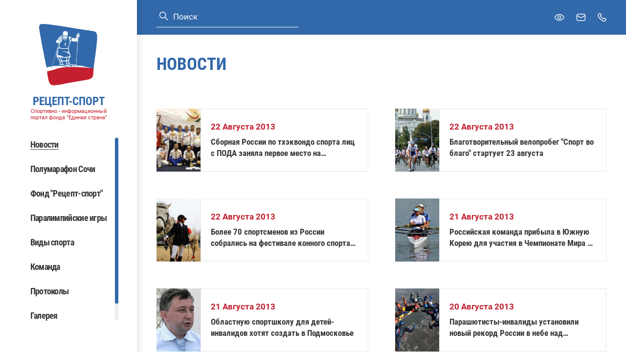

--- FILE ---
content_type: text/html; charset=windows-1251
request_url: https://rezeptsport.ru/news/news.php?id=312&photo=6&PAGEN_1=250
body_size: 5157
content:
<!DOCTYPE html>
<html>
    <head>
        <title>
            Новости
        </title>

        
        <meta charset="UTF-8">
        <meta http-equiv="Content-Type" content="text/html; charset=UTF-8"/>
        <meta http-equiv="X-UA-Compatible" content="IE=edge" />
        <meta name="viewport" content="width=device-width, initial-scale=1.0, maximum-scale=1.0, user-scalable=no" />

        
                
        <link href="/local/templates/rezeptsport/assets/vendors~main.app.ff145a87.css" rel="stylesheet" /><link href="/local/templates/rezeptsport/assets/app.ff145a87.css" rel="stylesheet" />
    </head>
    <body ondragstart="return false;" ondrop="return false;">

        
        <div class="layout" id="layout">

            <div class="layout__sidebar" data-header-menu>
                <div class="sidebar">
    <div class="sidebar__logo">
        <div class="logo">
            <a href="/" class="logo__link">
                <span class="svg-icon svg-icon--logo">
    <svg><use xmlns:xlink="http://www.w3.org/1999/xlink" xlink:href="#logo"></use></svg>
</span>
                <span class="logo__link-info">
                    <span class="logo__link-title">РЕЦЕПТ-СПОРТ</span>
                    <span class="logo__link-subtitle">Спортивно - информационный портал фонда "Единая страна"</span>
                </span>
            </a>
        </div>
    </div>
    <div class="sidebar__mobile-header">
        <div class="sidebar__logo-mobile">
            <div class="logo">
                <a href="/" class="logo__link">
                    <span class="svg-icon svg-icon--logo">
    <svg><use xmlns:xlink="http://www.w3.org/1999/xlink" xlink:href="#logo"></use></svg>
</span>
                    <span class="logo__link-info">
                        <span class="logo__link-title">РЕЦЕПТ-СПОРТ</span>
                        <span class="logo__link-subtitle">Спортивно - информационный портал фонда "Единая страна"</span>
                    </span>
                </a>
            </div>
        </div>
        <div class="sidebar__cross" data-header-menu-button-close>
            <span class="svg-icon svg-icon--cross">
    <svg><use xmlns:xlink="http://www.w3.org/1999/xlink" xlink:href="#cross"></use></svg>
</span>
        </div>
    </div>

            <div class="search search--blue sidebar__search">
    <form class="search__form" action="/search/">
        <button type="submit" class="search__submit button">
            <span class="svg-icon svg-icon--search">
    <svg><use xmlns:xlink="http://www.w3.org/1999/xlink" xlink:href="#search"></use></svg>
</span>
        </button>
        <input type="text" name="q" class="search__input input" value="" placeholder="Поиск">
    </form>
</div>
    
    <nav class="sidebar__navbar navbar" data-scrollbar>
        <!--'start_frame_cache_LkGdQn'--><ul class="navbar__nav">
                        <li class="navbar__item">
                                    <span class="navbar__link navbar__link--active">Новости</span>
                            </li>
                                <li class="navbar__item">
                                    <a class="navbar__link" href="https://race.rezeptsport.ru/ru/">Полумарафон Сочи</a>
                            </li>
                                <li class="navbar__item">
                                    <a class="navbar__link" href="https://fundrezeptsport.ru/">Фонд &quot;Рецепт-спорт&quot;</a>
                            </li>
                                <li class="navbar__item">
                                    <a class="navbar__link" href="/paralympic/">Паралимпийские игры</a>
                            </li>
                                <li class="navbar__item">
                                    <a class="navbar__link" href="/paralympic/paralimpiyskie-vidy-sporta/">Виды спорта</a>
                            </li>
                                <li class="navbar__item">
                                    <a class="navbar__link" href="/biograf/">Команда</a>
                            </li>
                                <li class="navbar__item">
                                    <a class="navbar__link" href="/protocols/">Протоколы</a>
                            </li>
                                <li class="navbar__item">
                                    <a class="navbar__link" href="/photo/">Галерея</a>
                            </li>
                                <li class="navbar__item">
                                    <a class="navbar__link" href="/contact/">Контакты</a>
                            </li>
            </ul>
<!--'end_frame_cache_LkGdQn'-->
    </nav>
    <div class="sidebar__desktop-hidden">
        <span class="sidebar__link bvi-open">
            <span class="svg-icon svg-icon--eye">
    <svg><use xmlns:xlink="http://www.w3.org/1999/xlink" xlink:href="#eye"></use></svg>
</span>
            Для слабовидящих
        </span>
    </div>
    </div>
            </div>

            <div class="layout__inner">
                <header class="header" id="header">
    <div class="container">
                    <div class="search  header__search">
    <form class="search__form" action="/search/">
        <button type="submit" class="search__submit button">
            <span class="svg-icon svg-icon--search">
    <svg><use xmlns:xlink="http://www.w3.org/1999/xlink" xlink:href="#search"></use></svg>
</span>
        </button>
        <input type="text" name="q" class="search__input input" value="" placeholder="Поиск">
    </form>
</div>
        
        <div class="header__links">
            <button type="button" class="button header__link bvi-open">
                <span class="header__link-inner">
                    <span class="svg-icon header__link-icon svg-icon--eye">
    <svg><use xmlns:xlink="http://www.w3.org/1999/xlink" xlink:href="#eye"></use></svg>
</span>
                </span>
                <span class="header__link-text">Версия для слабовидящих</span>
            </button>
            <a href="mailto:mail@mail.ru" class="header__link">
                <span class="header__link-inner">
                    <span class="svg-icon header__link-icon svg-icon--mail">
    <svg><use xmlns:xlink="http://www.w3.org/1999/xlink" xlink:href="#mail"></use></svg>
</span>
                </span>
                <span class="header__link-text">Задать вопрос</span>
            </a>
            <a href="tel:8(495)737–80–85" class="header__link">
                <span class="header__link-inner">
                    <span class="svg-icon header__link-icon svg-icon--phone">
    <svg><use xmlns:xlink="http://www.w3.org/1999/xlink" xlink:href="#phone"></use></svg>
</span>
                </span>
                <span class="header__link-text">8 (495)  737 – 80 – 85</span>
            </a>
        </div>

        <a class="header__logo-mobile" href="/">
            <span class="svg-icon svg-icon--logo">
    <svg><use xmlns:xlink="http://www.w3.org/1999/xlink" xlink:href="#logo"></use></svg>
</span>
            <span class="header__logo-mobile-info">
                <span class="header__logo-mobile-title">РЕЦЕПТ-СПОРТ</span>
                <span class="header__logo-mobile-subtitle">Спортивно - информационный портал фонда "Единая страна"</span>
            </span>
        </a>

        <div class="header__burger" data-header-menu-button>
            <span class="svg-icon svg-icon--burger">
    <svg><use xmlns:xlink="http://www.w3.org/1999/xlink" xlink:href="#burger"></use></svg>
</span>
        </div>
    </div>
</header>

                <main class="layout__wrapper">
                                                                <h1 class="layout__title container">Новости</h1>
                    
                        <div class="container page-news">
        
<!--'start_frame_cache_3JiYAU'-->

<div class="page-news__buttons">
  </div>


    <div class="page-news-grid">
        <div class="page-news-grid__items">
                            <div class="news-card news-card--aside page-news-grid__item">

    <div class="news-card__picture">
        <img src="/upload/resize_cache/iblock/9ae/130_98_1/9ae4e0864f5e239390a729d343973e46.jpg" alt="Сборная России по тхэквондо спорта лиц с ПОДА заняла первое место на чемпионате Европы в Румынии" class="news-card__image">
    </div>

    <div class="news-card__content">
        <div class="news-card__date">
            22 Августа 2013
        </div>

        <a href="/news/01/22.08.201387/" class="news-card__title" title="Сборная России по тхэквондо спорта лиц с ПОДА заняла первое место на чемпионате Европы в Румынии">
            Сборная России по тхэквондо спорта лиц с ПОДА заняла первое место на чемпионате Европы в Румынии
        </a>

        
            </div>

</div>
                            <div class="news-card news-card--aside page-news-grid__item">

    <div class="news-card__picture">
        <img src="/upload/resize_cache/iblock/414/130_98_1/41468ed2014f1d7d6a99eb18320b62a0.jpg" alt="Благотворительный велопробег &amp;quot;Спорт во благо&amp;quot; стартует 23 августа" class="news-card__image">
    </div>

    <div class="news-card__content">
        <div class="news-card__date">
            22 Августа 2013
        </div>

        <a href="/news/01/22.08.201351/" class="news-card__title" title="Благотворительный велопробег &quot;Спорт во благо&quot; стартует 23 августа">
            Благотворительный велопробег &quot;Спорт во благо&quot; стартует 23 августа
        </a>

        
            </div>

</div>
                            <div class="news-card news-card--aside page-news-grid__item">

    <div class="news-card__picture">
        <img src="/upload/resize_cache/iblock/421/130_98_1/421ae2a05cfe6ba0d62c14e34589a31b.jpg" alt="Более 70 спортсменов из России собрались на фестивале конного спорта инвалидов в Иркутске" class="news-card__image">
    </div>

    <div class="news-card__content">
        <div class="news-card__date">
            22 Августа 2013
        </div>

        <a href="/news/regions/22.08.20134/" class="news-card__title" title="Более 70 спортсменов из России собрались на фестивале конного спорта инвалидов в Иркутске">
            Более 70 спортсменов из России собрались на фестивале конного спорта инвалидов в Иркутске
        </a>

        
            </div>

</div>
                            <div class="news-card news-card--aside page-news-grid__item">

    <div class="news-card__picture">
        <img src="/upload/resize_cache/iblock/a4d/130_98_1/a4d7b39211a60af2f3c87861af2af63e.jpg" alt="Российская команда прибыла в Южную Корею для участия в Чемпионате Мира по гребле" class="news-card__image">
    </div>

    <div class="news-card__content">
        <div class="news-card__date">
            21 Августа 2013
        </div>

        <a href="/news/01/21.08.201331/" class="news-card__title" title="Российская команда прибыла в Южную Корею для участия в Чемпионате Мира по гребле">
            Российская команда прибыла в Южную Корею для участия в Чемпионате Мира по гребле
        </a>

        
            </div>

</div>
                            <div class="news-card news-card--aside page-news-grid__item">

    <div class="news-card__picture">
        <img src="/upload/resize_cache/iblock/8c8/130_98_1/8c88542787edf39cda3f4076eac4e323.png" alt="Областную спортшколу для детей-инвалидов хотят создать в Подмосковье" class="news-card__image">
    </div>

    <div class="news-card__content">
        <div class="news-card__date">
            21 Августа 2013
        </div>

        <a href="/news/regions/21.08.20133/" class="news-card__title" title="Областную спортшколу для детей-инвалидов хотят создать в Подмосковье">
            Областную спортшколу для детей-инвалидов хотят создать в Подмосковье
        </a>

        
            </div>

</div>
                            <div class="news-card news-card--aside page-news-grid__item">

    <div class="news-card__picture">
        <img src="/upload/resize_cache/iblock/0a0/130_98_1/0a0cfab264f2938a9970fae2267b1bb7.jpg" alt="Парашютисты-инвалиды установили новый рекорд России в небе над Киржачом" class="news-card__image">
    </div>

    <div class="news-card__content">
        <div class="news-card__date">
            20 Августа 2013
        </div>

        <a href="/news/01/20.08.201323/" class="news-card__title" title="Парашютисты-инвалиды установили новый рекорд России в небе над Киржачом">
            Парашютисты-инвалиды установили новый рекорд России в небе над Киржачом
        </a>

        
            </div>

</div>
                            <div class="news-card news-card--aside page-news-grid__item">

    <div class="news-card__picture">
        <img src="/upload/resize_cache/iblock/b5a/130_98_1/b5a8db0750f5654fbf99a9484674dbab.jpg" alt="Сочи 2014: за 200 дней до старта" class="news-card__image">
    </div>

    <div class="news-card__content">
        <div class="news-card__date">
            20 Августа 2013
        </div>

        <a href="/news/sochi_2014/20.08.201311/" class="news-card__title" title="Сочи 2014: за 200 дней до старта">
            Сочи 2014: за 200 дней до старта
        </a>

        
            </div>

</div>
                            <div class="news-card news-card--aside page-news-grid__item">

    <div class="news-card__picture">
        <img src="/upload/resize_cache/iblock/d90/130_98_1/d90d7b66bb2f5fe458016cdfc485fc37.jpg" alt="Шведская команда по регби на колясках отстояла статус чемпионов Европы" class="news-card__image">
    </div>

    <div class="news-card__content">
        <div class="news-card__date">
            19 Августа 2013
        </div>

        <a href="/news/01/19.08.2013444/" class="news-card__title" title="Шведская команда по регби на колясках отстояла статус чемпионов Европы">
            Шведская команда по регби на колясках отстояла статус чемпионов Европы
        </a>

        
            </div>

</div>
                            <div class="news-card news-card--aside page-news-grid__item">

    <div class="news-card__picture">
        <img src="/upload/resize_cache/iblock/34e/130_98_1/34ea5f3a84b6053821008f07108de2a5.jpg" alt="Писториусу официально предъявили обвинение в убийстве" class="news-card__image">
    </div>

    <div class="news-card__content">
        <div class="news-card__date">
            19 Августа 2013
        </div>

        <a href="/news/world/16.08.20132/" class="news-card__title" title="Писториусу официально предъявили обвинение в убийстве">
            Писториусу официально предъявили обвинение в убийстве
        </a>

        
            </div>

</div>
                            <div class="news-card news-card--aside page-news-grid__item">

    <div class="news-card__picture">
        <img src="/upload/resize_cache/iblock/5f3/130_98_1/5f3b5840adb6af9632b9e00b302859c6.jpg" alt="Сборная России завоевала второе общекомандное место на чемпионате мира IPC по плаванию в Канаде" class="news-card__image">
    </div>

    <div class="news-card__content">
        <div class="news-card__date">
            19 Августа 2013
        </div>

        <a href="/news/swiming/19.08.20131/" class="news-card__title" title="Сборная России завоевала второе общекомандное место на чемпионате мира IPC по плаванию в Канаде">
            Сборная России завоевала второе общекомандное место на чемпионате мира IPC по плаванию в Канаде
        </a>

        
            </div>

</div>
                            <div class="news-card news-card--aside page-news-grid__item">

    <div class="news-card__picture">
        <img src="/upload/resize_cache/iblock/733/130_98_1/73375af53c7333d76fe7beafa0d17835.jpg" alt="В Пуэрто-Рико завершились Всемирные молодежные игры IWAS" class="news-card__image">
    </div>

    <div class="news-card__content">
        <div class="news-card__date">
            16 Августа 2013
        </div>

        <a href="/news/01/16.08.20138/" class="news-card__title" title="В Пуэрто-Рико завершились Всемирные молодежные игры IWAS">
            В Пуэрто-Рико завершились Всемирные молодежные игры IWAS
        </a>

        
            </div>

</div>
                            <div class="news-card news-card--aside page-news-grid__item">

    <div class="news-card__picture">
        <img src="/upload/resize_cache/iblock/f03/130_98_1/f0353dfc3ef2d7cd8ad841fa4ee33599.jpg" alt="В Новокузнецке стартует всекузбасский паралимпийский фестиваль" class="news-card__image">
    </div>

    <div class="news-card__content">
        <div class="news-card__date">
            16 Августа 2013
        </div>

        <a href="/news/regions/16.08.2013+3/" class="news-card__title" title="В Новокузнецке стартует всекузбасский паралимпийский фестиваль">
            В Новокузнецке стартует всекузбасский паралимпийский фестиваль
        </a>

        
            </div>

</div>
                            <div class="news-card news-card--aside page-news-grid__item">

    <div class="news-card__picture">
        <img src="/upload/resize_cache/iblock/3d9/130_98_1/3d92eacc005d7043253aae91c1bd218f.jpg" alt="Четвертое золото Дарьи Стукаловой на чемпионате мира IPC по плаванию в Монреале" class="news-card__image">
    </div>

    <div class="news-card__content">
        <div class="news-card__date">
            16 Августа 2013
        </div>

        <a href="/news/swiming/16.08.201334/" class="news-card__title" title="Четвертое золото Дарьи Стукаловой на чемпионате мира IPC по плаванию в Монреале">
            Четвертое золото Дарьи Стукаловой на чемпионате мира IPC по плаванию в Монреале
        </a>

        
            </div>

</div>
                            <div class="news-card news-card--aside page-news-grid__item">

    <div class="news-card__picture">
        <img src="/upload/resize_cache/iblock/2dc/130_98_1/2dc5ca4f2da9a9b71222bbbff2d442c0.jpg" alt="Будет ли летняя звезда Татьяна Макфадден участвовать в зимнем Сочи 2014?" class="news-card__image">
    </div>

    <div class="news-card__content">
        <div class="news-card__date">
            15 Августа 2013
        </div>

        <a href="/news/sochi_2014/15.08.201367/" class="news-card__title" title="Будет ли летняя звезда Татьяна Макфадден участвовать в зимнем Сочи 2014?">
            Будет ли летняя звезда Татьяна Макфадден участвовать в зимнем Сочи 2014?
        </a>

        
            </div>

</div>
                            <div class="news-card news-card--aside page-news-grid__item">

    <div class="news-card__picture">
        <img src="/upload/resize_cache/iblock/f18/130_98_1/f18d7c20808e19db47d4bb3552d318fb.jpg" alt="Дарья Стукалова завоевала свое третье золото на чемпионате мира IPC по плаванию" class="news-card__image">
    </div>

    <div class="news-card__content">
        <div class="news-card__date">
            15 Августа 2013
        </div>

        <a href="/news/swiming/15.08.201312/" class="news-card__title" title="Дарья Стукалова завоевала свое третье золото на чемпионате мира IPC по плаванию">
            Дарья Стукалова завоевала свое третье золото на чемпионате мира IPC по плаванию
        </a>

        
            </div>

</div>
                            <div class="news-card news-card--aside page-news-grid__item">

    <div class="news-card__picture">
        <img src="/upload/resize_cache/iblock/c58/130_98_1/c584c9111cce08e17439e34359b123db.jpg" alt="Стартовала продажа билетов на турнир &amp;quot;Четырех наций&amp;quot; по следж-хоккею" class="news-card__image">
    </div>

    <div class="news-card__content">
        <div class="news-card__date">
            14 Августа 2013
        </div>

        <a href="/news/sochi_2014/14.08.201366/" class="news-card__title" title="Стартовала продажа билетов на турнир &quot;Четырех наций&quot; по следж-хоккею">
            Стартовала продажа билетов на турнир &quot;Четырех наций&quot; по следж-хоккею
        </a>

        
            </div>

</div>
                            <div class="news-card news-card--aside page-news-grid__item">

    <div class="news-card__picture">
        <img src="/upload/resize_cache/iblock/77f/130_98_1/77f2b314b075917eb3885ee46490f373.jpg" alt="Виктория Арлен Victoria - об отстранении от соревнований по плаванию в Монреале" class="news-card__image">
    </div>

    <div class="news-card__content">
        <div class="news-card__date">
            14 Августа 2013
        </div>

        <a href="/news/swiming/14.08.201389/" class="news-card__title" title="Виктория Арлен Victoria - об отстранении от соревнований по плаванию в Монреале">
            Виктория Арлен Victoria - об отстранении от соревнований по плаванию в Монреале
        </a>

        
            </div>

</div>
                            <div class="news-card news-card--aside page-news-grid__item">

    <div class="news-card__picture">
        <img src="/upload/resize_cache/iblock/7b9/130_98_1/7b94b60ac7ae656992649136892ca111.jpg" alt="Второй день Чемпионата Мира в Монреале был посвящен поддержке инициативы WADA «Скажи НЕТ допингу»" class="news-card__image">
    </div>

    <div class="news-card__content">
        <div class="news-card__date">
            14 Августа 2013
        </div>

        <a href="/news/swiming/14.08.20132/" class="news-card__title" title="Второй день Чемпионата Мира в Монреале был посвящен поддержке инициативы WADA «Скажи НЕТ допингу»">
            Второй день Чемпионата Мира в Монреале был посвящен поддержке инициативы WADA «Скажи НЕТ допингу»
        </a>

        
            </div>

</div>
                            <div class="news-card news-card--aside page-news-grid__item">

    <div class="news-card__picture">
        <img src="/upload/resize_cache/iblock/9ff/130_98_1/9ff4fd2c2afd22b72c79cd04436e3ee3.gif" alt="В Иркутске пройдет международный фестиваль конного спорта инвалидов" class="news-card__image">
    </div>

    <div class="news-card__content">
        <div class="news-card__date">
            13 Августа 2013
        </div>

        <a href="/news/regions/13.08.2013+612/" class="news-card__title" title="В Иркутске пройдет международный фестиваль конного спорта инвалидов">
            В Иркутске пройдет международный фестиваль конного спорта инвалидов
        </a>

        
            </div>

</div>
                            <div class="news-card news-card--aside page-news-grid__item">

    <div class="news-card__picture">
        <img src="/upload/resize_cache/iblock/955/130_98_1/955a2a8f2af725287ac692bfc3f19131.jpg" alt="Российские пловцы завоевали первые медали на чемпионате мира IPC" class="news-card__image">
    </div>

    <div class="news-card__content">
        <div class="news-card__date">
            13 Августа 2013
        </div>

        <a href="/news/swiming/13.08.2013368/" class="news-card__title" title="Российские пловцы завоевали первые медали на чемпионате мира IPC">
            Российские пловцы завоевали первые медали на чемпионате мира IPC
        </a>

        
            </div>

</div>
                            <div class="news-card news-card--aside page-news-grid__item">

    <div class="news-card__picture">
        <img src="/upload/resize_cache/iblock/b1a/130_98_1/b1a9d5916b91e9d31ca06dc018ca3994.jpg" alt="ЧМ-2013 по фехтованию на колясках. Наши рапиристы заняли второе место" class="news-card__image">
    </div>

    <div class="news-card__content">
        <div class="news-card__date">
            13 Августа 2013
        </div>

        <a href="/news/01/13.08.2013/" class="news-card__title" title="ЧМ-2013 по фехтованию на колясках. Наши рапиристы заняли второе место">
            ЧМ-2013 по фехтованию на колясках. Наши рапиристы заняли второе место
        </a>

        
            </div>

</div>
                    </div>

                    <div class="page-news-grid__pagination">
                <div class="offset-nav-container">
    <div class="pagination">
        <div class="pagination__arrow-wrapper">
            <a href="/news/news.php?id=312&amp;photo=6&amp;PAGEN_1=249" class="pagination__arrow pagination__arrow--left"
                 >
                <span class="svg-icon pagination__icon svg-icon--arrow">
                    <svg>
                        <use xmlns:xlink="http://www.w3.org/1999/xlink" xlink:href="#arrow"></use>
                    </svg>
                </span>
            </a>
        </div>
        <div class="pagination__list">

                                <a class="pagination__item" href="/news/news.php?id=312&amp;photo=6">1</a>
                                    <a class="pagination__item"
                       href="/news/news.php?id=312&amp;photo=6&amp;PAGEN_1=124">...</a>
                                                <a href="/news/news.php?id=312&amp;photo=6&amp;PAGEN_1=248"                       class=" pagination__item">248</a>
                                    <a href="/news/news.php?id=312&amp;photo=6&amp;PAGEN_1=249"                       class=" pagination__item">249</a>
                                    <span class="active pagination__item">250</span>
                                    <a href="/news/news.php?id=312&amp;photo=6&amp;PAGEN_1=251"                       class=" pagination__item">251</a>
                                    <a href="/news/news.php?id=312&amp;photo=6&amp;PAGEN_1=252"                       class=" pagination__item">252</a>
                
                                    <a class="pagination__item"
                           href="/news/news.php?id=312&amp;photo=6&amp;PAGEN_1=264">...</a>
                                        <a class="pagination__item"
                       href="/news/news.php?id=312&amp;photo=6&amp;PAGEN_1=275">275</a>
                                    </div>

        <div class="pagination__arrow-wrapper">
                            <a href="/news/news.php?id=312&amp;photo=6&amp;PAGEN_1=251"
                   class="pagination__arrow pagination__arrow--right">
                    
                    <span class="svg-icon pagination__icon svg-icon--arrow">
                    <svg>
                        <use xmlns:xlink="http://www.w3.org/1999/xlink" xlink:href="#arrow"></use>
                    </svg>
                </span>
                </a>
        </div>
    </div>
</div>

            </div>
            </div>
<!--'end_frame_cache_3JiYAU'-->

    </div>
                </main>

                <footer class="footer">
    <div class="footer__container container">
        <div class="footer__copyright">© 2004-2026 Спортивно - информационный портал "Рецепт - Спорт"</div>
        <div class="footer__dev">
            <a href="#" class="footer__dev-link">
                <span class="footer__dev-link-img">
                    <span class="svg-icon svg-icon--logo-articul">
    <svg><use xmlns:xlink="http://www.w3.org/1999/xlink" xlink:href="#logo-articul"></use></svg>
</span>
                </span>
            </a>
        </div>
        </div>
    </div>
</footer>

                <div class="badvision badvision--popup" data-badvision-popup hidden>
    <div class="badvision__options-set">
        <div class="badvision__options-label">Размер шрифта</div>
        <ul class="badvision__list">
            <li class="badvision__list-item">
                <button class="badvision__button base-button" data-badvision-size="10">
                    Средний
                </button>
            </li>
            <li class="badvision__list-item">
                <button class="badvision__button base-button" data-badvision-size="12">
                    Крупный
                </button>
            </li>
            <li class="badvision__list-item">
                <button class="badvision__button base-button" data-badvision-size="14">
                    Большой
                </button>
            </li>
        </ul>
    </div>
    <div class="badvision__options-set">
        <div class="badvision__options-label">Цветная схема</div>
        <ul class="badvision__list">
            <li class="badvision__list-item">
                <button class="badvision__button base-button" data-badvision-color="normal">
                    Нормальная
                </button>
            </li>
            <li class="badvision__list-item">
                <button class="badvision__button base-button" data-badvision-color="invert">
                    Инверсия
                </button>
            </li>
        </ul>
    </div>
</div>

                <div class="popup" id="root-popup" hidden>
    <div class="popup__close" data-popup-close>
        <span class="svg-icon svg-icon--cross">
    <svg><use xmlns:xlink="http://www.w3.org/1999/xlink" xlink:href="#cross"></use></svg>
</span>
    </div>
    <div class="popup__inner" data-popup-inner>
        <div class="popup__container" data-popup-container></div>
    </div>
</div>
            </div>
        </div>

        <!-- Yandex.Metrika counter -->  <noscript><div><img src="https://mc.yandex.ru/watch/40941244" style="position:absolute; left:-9999px;" alt="" /></div></noscript> <!-- /Yandex.Metrika counter -->

                            <script type="text/javascript" > (function(m,e,t,r,i,k,a){m[i]=m[i]||function(){(m[i].a=m[i].a||[]).push(arguments)}; m[i].l=1*new Date(); for (var j = 0; j < document.scripts.length; j++) {if (document.scripts[j].src === r) { return; }} k=e.createElement(t),a=e.getElementsByTagName(t)[0],k.async=1,k.src=r,a.parentNode.insertBefore(k,a)}) (window, document, "script", "https://mc.yandex.ru/metrika/tag.js", "ym"); ym(40941244, "init", { clickmap:true, trackLinks:true, accurateTrackBounce:true, trackHash:true }); </script><script src="/local/templates/rezeptsport/assets/vendors~main.ff145a87.chunk.js" defer></script><script src="/local/templates/rezeptsport/assets/app.ff145a87.js" defer></script>

<script src="/local/templates/rezeptsport/lib/bvi/js/bvi.min.js"></script>
<script>
            new isvek.Bvi();
        </script>
</body>
</html>
